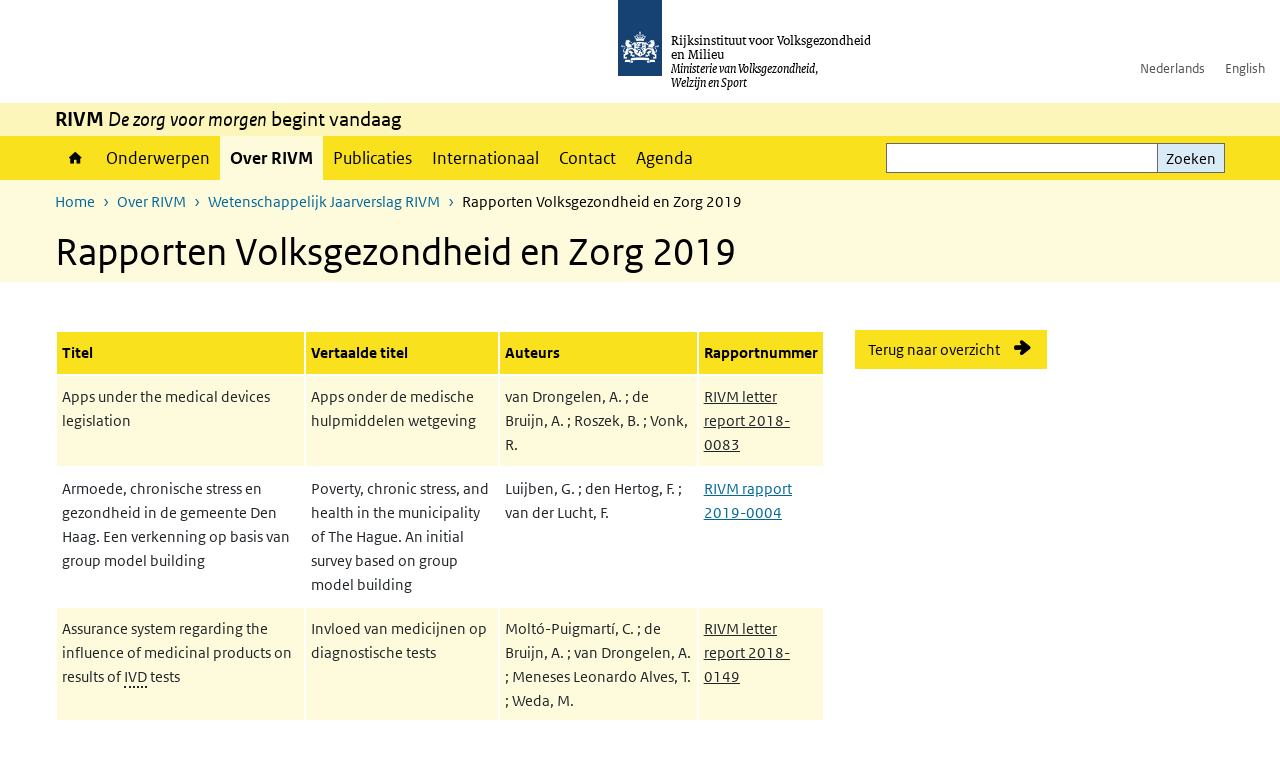

--- FILE ---
content_type: text/html; charset=UTF-8
request_url: https://www.rivm.nl/over-het-rivm/wetenschappelijk-jaarverslag/rapporten-volksgezondheid-en-zorg-2019
body_size: 13966
content:
<!DOCTYPE html>
<html lang="nl" dir="ltr">
  <head>
    <meta charset="utf-8" />
<link rel="apple-touch-icon" sizes="180x180" href="/themes/custom/sdv_theme/favicon_180x180.png" />
<meta name="twitter:card" content="summary" />
<meta name="twitter:site" content="@RIVM" />
<meta name="twitter:title" content="Rapporten Volksgezondheid en Zorg 2019" />
<meta name="msapplication-tileimage" content="/themes/custom/sdv_theme/favicon.png" />
<meta name="MobileOptimized" content="width" />
<meta name="HandheldFriendly" content="true" />
<meta name="viewport" content="width=device-width, initial-scale=1.0" />
<meta http-equiv="x-ua-compatible" content="ie=edge" />
<link rel="icon" href="/themes/custom/sdv_theme/favicon.ico" type="image/vnd.microsoft.icon" />
<link rel="alternate" hreflang="nl" href="https://www.rivm.nl/over-het-rivm/wetenschappelijk-jaarverslag/rapporten-volksgezondheid-en-zorg-2019" />
<link rel="canonical" href="https://www.rivm.nl/over-het-rivm/wetenschappelijk-jaarverslag/rapporten-volksgezondheid-en-zorg-2019" />
<link rel="shortlink" href="https://www.rivm.nl/node/155061" />

    <title>Rapporten Volksgezondheid en Zorg 2019 | RIVM</title>
    <link rel="stylesheet" media="all" href="/sites/default/files/css/css_zB5iR2WKE3dfUmtGWFBaYaEDh71A7TwNSq6bxQYHRek.css?delta=0&amp;language=nl&amp;theme=sdv_theme&amp;include=eJxNjVEKg0AMBS8Udo8kUUPNmjXbTVL19i1FaX8ezMDwRlU379iGzmW1JdjMuUg-SUR3mLRTnns0lIQFD6DDhbf1dhdCeQb1cwgeMFwnrU3IKf8DNOz4-Fwtdtc_k2JrMQrbQjPYaU41j2gEL6bd8ndT1TmE3kk9R20" />
<link rel="stylesheet" media="all" href="/sites/default/files/css/css_5rK5saDZL2FhbIZ5Ah1zIAeL65tPthuEQy3c1X4TWeQ.css?delta=1&amp;language=nl&amp;theme=sdv_theme&amp;include=eJxNjVEKg0AMBS8Udo8kUUPNmjXbTVL19i1FaX8ezMDwRlU379iGzmW1JdjMuUg-SUR3mLRTnns0lIQFD6DDhbf1dhdCeQb1cwgeMFwnrU3IKf8DNOz4-Fwtdtc_k2JrMQrbQjPYaU41j2gEL6bd8ndT1TmE3kk9R20" />
<link rel="stylesheet" media="print" href="/sites/default/files/css/css_uCkJK9CuQvszaudM5lWHYA0K2hntavvubKzbevb3tJY.css?delta=2&amp;language=nl&amp;theme=sdv_theme&amp;include=eJxNjVEKg0AMBS8Udo8kUUPNmjXbTVL19i1FaX8ezMDwRlU379iGzmW1JdjMuUg-SUR3mLRTnns0lIQFD6DDhbf1dhdCeQb1cwgeMFwnrU3IKf8DNOz4-Fwtdtc_k2JrMQrbQjPYaU41j2gEL6bd8ndT1TmE3kk9R20" />

    <script src="/themes/custom/bootstrap_rijkshuisstijl/js/jquery.min.js?v=3.7.1"></script>

  </head>
  <body>
  <a id="back-to-top-focus" tabindex="-1"></a>
  <nav id="skipnav" class="skipnav list-group">
    <a href="#main-title" class="sr-only sr-only-focusable list-group-item-info">Overslaan en naar de inhoud gaan</a>
    <a href="#navbar-main" class="sr-only sr-only-focusable list-group-item-info">Direct naar de hoofdnavigatie</a>
  </nav>
    <script type="text/javascript">
// <![CDATA[
(function(window, document, dataLayerName, id) {
window[dataLayerName]=window[dataLayerName]||[],window[dataLayerName].push({start:(new Date).getTime(),event:"stg.start"});var scripts=document.getElementsByTagName('script')[0],tags=document.createElement('script');
function stgCreateCookie(a,b,c){var d="";if(c){var e=new Date;e.setTime(e.getTime()+24*c*60*60*1e3),d="; expires="+e.toUTCString();f=""}document.cookie=a+"="+b+d+f+"; path=/"}
var isStgDebug=(window.location.href.match("stg_debug")||document.cookie.match("stg_debug"))&&!window.location.href.match("stg_disable_debug");stgCreateCookie("stg_debug",isStgDebug?1:"",isStgDebug?14:-1);
var qP=[];dataLayerName!=="dataLayer"&&qP.push("data_layer_name="+dataLayerName);isStgDebug&&qP.push("stg_debug");var qPString=qP.length>0?("?"+qP.join("&")):"";
tags.async=!0,tags.src="https://statistiek.rijksoverheid.nl/containers/"+id+".js"+qPString,scripts.parentNode.insertBefore(tags,scripts);
!function(a,n,i){a[n]=a[n]||{};for(var c=0;c<i.length;c++)!function(i){a[n][i]=a[n][i]||{},a[n][i].api=a[n][i].api||function(){var a=[].slice.call(arguments,0);"string"==typeof a[0]&&window[dataLayerName].push({event:n+"."+i+":"+a[0],parameters:[].slice.call(arguments,1)})}}(i[c])}(window,"ppms",["tm","cm"])
})(window, document, 'dataLayer', 'c4aa3d73-954f-43c9-a9db-1d0e67ee1135');
// ]]>
</script><noscript><iframe src="https://statistiek.rijksoverheid.nl/containers/c4aa3d73-954f-43c9-a9db-1d0e67ee1135/noscript.html" title="Piwik PRO embed snippet" height="0" width="0" style="display:none;visibility:hidden" aria-hidden="true"></iframe></noscript>
      <div class="dialog-off-canvas-main-canvas" data-off-canvas-main-canvas>
    

<div class="layout-container">

  
          

<header id="header" class="header   ">
  <div class="logo">
          <a href="/">        <img src="/themes/custom/sdv_theme/logo.svg" width="44" height="77" alt="Rijksoverheid logo | naar de homepage van RIVM" class="logo-image" />
      </a>        <span class="wordmark">
      <span class="sender ">Rijksinstituut voor Volksgezondheid<br>en Milieu</span>
      <span class="secondary-sender ">Ministerie van Volksgezondheid,<br>Welzijn en Sport</span>
    </span>
  </div>
  </header>
  
  <div class="navbar-topnav">
    <div class="container">
      <div class="topnavwrapper">
        
              <ul class="menu top-navigation navbar-nav">
                    <li class="nav-item">
                                        <a href="https://www.rivm.nl"  class="nav-link">Nederlands</a>
              </li>
                <li class="nav-item">
                                        <a href="https://www.rivm.nl/en"  class="nav-link">English</a>
              </li>
        </ul>
  


        
      </div>
    </div>
  </div>

                    <div class="navbar-titlebar">
          <div class="container">
            <strong>RIVM </strong><em>De zorg voor morgen</em> begint vandaag 
          </div>
        </div>
      
      <div class="parentnav">
        <div class="navspan">
          <nav class="navbar-nav navbar-expand-lg navbar-full navbar-branded navbar-border affix-top" id="navbar-main">
            <div class="container">

              <div class="buttons">
                <button class="navbar-toggler icon-menu" id="menuButton" type="button" data-toggle="collapse" data-target="#navbarResponsive" aria-controls="navbarResponsive" aria-expanded="false">Menu
                </button>

                                <div class="collapse d-lg-flex clearfix" id="navbarResponsive">
                                

                          <ul class="navbar-nav use-dropdown">
        
                    <li class="nav-item">
                                                <a href="/home" class="icon-home nav-item nav-link" data-drupal-visually-hidden-label="1" data-drupal-link-system-path="node/11">Home</a>
            </li>
                <li class="nav-item">
                              <a href="/onderwerpen" class="nav-item nav-link" data-drupal-link-system-path="onderwerpen">Onderwerpen</a>
            </li>
                <li class="nav-item active">
                              <a href="/over-het-rivm" class="nav-item active nav-link is-active" data-drupal-link-system-path="node/173661">Over RIVM</a>
            </li>
                <li class="nav-item">
                              <a href="/publicatieoverzicht" class="nav-item nav-link" data-drupal-link-system-path="node/160981">Publicaties</a>
            </li>
                <li class="nav-item">
                              <a href="/international" class="nav-item nav-link" data-drupal-link-system-path="node/143101">Internationaal</a>
            </li>
                <li class="nav-item">
                              <a href="/contact" class="nav-item nav-link" data-drupal-link-system-path="node/86191">Contact</a>
            </li>
                <li class="nav-item">
                              <a href="/agenda" class="nav-item nav-link" data-drupal-link-system-path="agenda">Agenda</a>
            </li>
        </ul>
  



  

  

                  
              <ul class="menu top-navigation navbar-nav">
                    <li class="nav-item">
                                        <a href="https://www.rivm.nl"  class="nav-link">Nederlands</a>
              </li>
                <li class="nav-item">
                                        <a href="https://www.rivm.nl/en"  class="nav-link">English</a>
              </li>
        </ul>
  


                </div>
                
                                <button class="navbar-toggler navbar-toggler-right auto-sm icon-zoek collapsed" id="searchButton" type="button" data-toggle="collapse" data-target="#searchformResponsive" aria-controls="searchformResponsive" aria-expanded="false"><span class="sr-only">Zoekveld</span>
                </button>
                
                <div class="collapse d-lg-flex clearfix" id="searchformResponsive">
                                      <div class="nav-search">
            <form action="/zoeken" method="get" id="views-exposed-form-zoekresultaten-page-search-dummy" accept-charset="UTF-8" novalidate>
  <div class="form-inline">
  
<div class="js-form-item js-form-type-search form-type-search js-form-item-search form-item-search">
      <label for="edit-search">Zoeken</label>
        <div class="search-wrapper">
  <input data-drupal-selector="edit-search" type="search" id="edit-search" name="search" value="" size="30" maxlength="128" class="form-search form-control">
</div>

        </div>
<div data-drupal-selector="edit-actions" class="form-actions js-form-wrapper form-group" id="edit-actions">
<button data-drupal-selector="edit-submit-zoekresultaten" type="submit" id="edit-submit-zoekresultaten" class="button js-form-submit form-submit btn btn-primary">Zoeken</button>
</div>

</div>

</form>

  
  </div>

                                  </div>

              </div>

            </div>
          </nav>
        </div>

    
                <nav  class="navbar-nav navbar-branded-light affix-top">
        <div class="container">
                                  <ul class="breadcrumb ">
      <li class="breadcrumb-item">
              <a href="/">Home</a>
          </li>
      <li class="breadcrumb-item">
              <a href="https://www.rivm.nl/over-het-rivm">Over RIVM</a>
          </li>
      <li class="breadcrumb-item">
              <a href="https://www.rivm.nl/over-het-rivm/wetenschappelijk-jaarverslag">Wetenschappelijk Jaarverslag RIVM</a>
          </li>
      <li class="breadcrumb-item">
              Rapporten Volksgezondheid en Zorg 2019
          </li>
  </ul>

  
  
        
                   <a id="main-title" tabindex="-1"></a>                                              <h1>Rapporten Volksgezondheid en Zorg 2019</h1>
                  
        
        </div>
      </nav>
      
      
        <div data-drupal-messages-fallback class="hidden"></div>

  

  

  <main role="main">

  <div class="layout-local">
          
  
  </div>

  <div class="layout-content" id="top">
          <div class="views-element-container" id="block-views-block-back-to-top-block-link">
  
    
      <div><div class="view view-back-to-top view-id-back_to_top view-display-id-block_link js-view-dom-id-108f417a57095162365c68d172b602296c9d4bedc722afedc9cb23db3511ca37">
  
    
      
  
    
  <div class="view-more">
    </div>

    </div>
</div>

  </div>
      



<article class="sdv-landingspagina full">

      
  
  
        
  <div class="container">
    <div class="row">

      <div class="col-lg-12">
        <div class="row">

          
          <div class="col-lg-8 ">

          
          
          
                      



  
  


  <div class="par content-block-wrapper">


<div class="container container-spacer-sm content nobg clearfix" data-color="">
    
                            
                <div class="overflowXScroll"><table class="table table-striped-brand-lightest">
	<thead>
		<tr>
			<th>Titel</th>
			<th>Vertaalde titel</th>
			<th>Auteurs</th>
			<th>Rapportnummer</th>
		</tr>
	</thead>
	<tbody>
		<tr>
			<td>Apps under the medical devices legislation</td>
			<td>Apps onder de medische hulpmiddelen wetgeving</td>
			<td>van Drongelen, A. ; de Bruijn, A. ; Roszek, B. ; Vonk, R.</td>
			<td><a href="https://www.rivm.nl/publicaties/apps-under-medical-devices-legislation-apps-onder-medische-hulpmiddelen-wetgeving"><u>RIVM letter report 2018-0083</u></a></td>
		</tr>
		<tr>
			<td>Armoede, chronische stress en gezondheid in de gemeente Den Haag. Een verkenning op basis van group model building</td>
			<td>Poverty, chronic stress, and health in the municipality of The Hague. An initial survey based on group model building</td>
			<td>Luijben, G. ; den Hertog, F. ; van der Lucht, F.</td>
			<td><a href="https://www.rivm.nl/publicaties/armoede-chronische-stress-en-gezondheid-in-gemeente-den-haag-verkenning-op-basis-van"><u>RIVM rapport 2019-0004</u></a></td>
		</tr>
		<tr>
			<td>Assurance system regarding the influence of medicinal products on results of <span class="position-relative custom-tooltip abbreviation"><span class="custom-tooltip-trigger">IVD</span><span class="tooltip-container d-none d-md-block hide-tooltip"> in vitro diagnostic device</span><span class="tooltip-arrow d-none d-md-block hide-tooltip"></span><span class="invisible-tooltip-container hide-tooltip"></span></span><span class="abbr-tip"> (in vitro diagnostic device)</span> tests</td>
			<td>Invloed van medicijnen op diagnostische tests</td>
			<td>Moltó-Puigmartí, C. ; de Bruijn, A. ; van Drongelen, A. ; Meneses Leonardo Alves, T. ; Weda, M.</td>
			<td><a href="https://www.rivm.nl/publicaties/assurance-system-regarding-influence-of-medicinal-products-on-results-of-ivd-tests"><u>RIVM letter report 2018-0149</u></a></td>
		</tr>
		<tr>
			<td>Digitale beslissingsondersteuning in de zorg. Een verkenning</td>
			<td>Digital clinical decision support systems in care. An exploration</td>
			<td>Weda, M. ; de Bruijn, A. ; Meneses Leonardo Alves, T. ; de Vries, C.</td>
			<td><a href="https://www.rivm.nl/publicaties/digitale-beslissingsondersteuning-in-zorg-verkenning"><u>RIVM briefrapport 2018-0150</u></a></td>
		</tr>
		<tr>
			<td>Dreigingen uit het buitenland voor de volksgezondheid in Nederland. Een quickscan</td>
			<td>Foreign threats to public health in the Netherlands. A quick scan</td>
			<td>Harbers, M.M. ; Post, N.A.M. ; van der Wilk, E.A. ; Harmans, L.M.</td>
			<td><a href="https://www.rivm.nl/publicaties/dreigingen-uit-buitenland-voor-volksgezondheid-in-nederland-quickscan"><u>RIVMbrief rapport 2019-0106</u></a></td>
		</tr>
		<tr>
			<td>Een inventarisatie van risicovolle behandelingen in schoonheidssalons</td>
			<td>An inventory of high-risk treatments in beauty salons</td>
			<td>Oostlander, A. ; van Baal, J. ; van der Maaden, T.</td>
			<td><a href="https://www.rivm.nl/publicaties/inventarisatie-van-risicovolle-behandelingen-in-schoonheidssalons"><u>RIVM briefrapport 2018-0134</u></a></td>
		</tr>
		<tr>
			<td>Een verkenning van de toepasbaarheid van systeemdynamische modellering bij het uitvoeren van impactanalyses</td>
			<td>An exploration of the applicability of system dynamics modelling in the context of impact analyses</td>
			<td>Luijben, A.H.P. ; Pruyt, E.</td>
			<td><a href="https://www.rivm.nl/publicaties/verkenning-van-toepasbaarheid-van-systeemdynamische-modellering-bij-uitvoeren-van"><u>RIVM briefrapport 2019-0003</u></a></td>
		</tr>
		<tr>
			<td>Epidemiologische data van Ziekten van het botspierstelsel en bindweefsel. Achtergrondrapport voor Programma Zinnige Zorg</td>
			<td>Epidemiological data of disorders of the musculoskeletal system and connective tissue. Background report from 'Zinnige Zorg' Programme</td>
			<td>Eysink, P.E.D. ; Poos, M.J.J.C. ; Gijsen, R. ; Kommer, G.J. ; van Gool, C.H.</td>
			<td><a href="https://www.rivm.nl/publicaties/epidemiologische-data-van-ziekten-van-botspierstelsel-en-bindweefsel-achtergrondrapport"><u>RIVM briefrapport 2019-0180</u></a></td>
		</tr>
		<tr>
			<td>Evaluatie distributie jodiumtabletten</td>
			<td>Evaluation of the distribution of iodine tablets</td>
			<td>Claassen, L. ; Dusseldorp, A. ; Hagens, W.</td>
			<td><a href="https://www.rivm.nl/publicaties/evaluatie-distributie-jodiumtabletten"><u>RIVM briefrapport 2019-0131</u></a></td>
		</tr>
		<tr>
			<td>Foliumzuur rondom de zwangerschap, gegevens in Nederland vanaf 2008 Technische rapportage</td>
			<td>Folic acid and pregnancy, data in the Netherlands from 2008</td>
			<td>ter Borg, S. ; Verkaik-Kloosterman, J.</td>
			<td><a href="https://www.rivm.nl/publicaties/foliumzuur-rondom-zwangerschap-gegevens-in-nederland-vanaf-2008-technische-rapportage"><u>RIVM briefrapport 2019-0203</u></a></td>
		</tr>
		<tr>
			<td>Geschat effect van lagere zout- en suikergehalten in voedingsmiddelen op de dagelijkse zout- en suikerinname in Nederland. Akkoord Verbetering Productsamenstelling 2014-2020</td>
			<td>Estimated effect of lower salt and sugar levels in foods on the daily intake of salt and sugar of the Dutch population</td>
			<td>Wilson-van den Hooven, E.C. ; Brants, H.A.M. ; Beukers, M.H. ; Milder, I.E.J.</td>
			<td><a href="https://www.rivm.nl/wetenschappelijk-jaarverslag"><u>RIVM briefrapport 2019-0231</u></a></td>
		</tr>
		<tr>
			<td>Kleinschalige dialogen over <span class="position-relative custom-tooltip abbreviation"><span class="custom-tooltip-trigger">DNA</span><span class="tooltip-container d-none d-md-block hide-tooltip"> deoxyribonucleic acid</span><span class="tooltip-arrow d-none d-md-block hide-tooltip"></span><span class="invisible-tooltip-container hide-tooltip"></span></span><span class="abbr-tip"> (deoxyribonucleic acid)</span>-aanpassing in embryo's. Verkenning van de mogelijke vormgeving van een brede maatschappelijke dialoog</td>
			<td>Small-scale dialogues about DNA modification in embryos. Exploring the possible design of a broad public dialogue</td>
			<td>Heugens, E.H.W. ; Devilee, J.L.A. ; Elberse, J.E.</td>
			<td><a href="https://www.rivm.nl/publicaties/kleinschalige-dialogen-over-dna-aanpassing-in-embryos-verkenning-van-mogelijke"><u>RIVM briefrapport 2019-0181</u></a></td>
		</tr>
		<tr>
			<td>(Kosten)effectiviteit van twee interventies: Welzijn op recept en Gecombineerde Leefstijlinterventie bij Kinderen</td>
			<td>Effectiveness and cost-effectiveness of two interventions: 'Social prescribing' and Combined Lifestyle Interventions in Children</td>
			<td>Suijkerbuijk, A.W.M. ; van Gils, P.F. ; Leenaars, K.E.F. ; Over, E.A.B. ; Polder, J.J.</td>
			<td><a href="https://www.rivm.nl/publicaties/kosteneffectiviteit-van-twee-interventies-welzijn-op-recept-en-gecombineerde"><u>RIVM briefrapport 2019-0192</u></a></td>
		</tr>
		<tr>
			<td>Kwaliteitscontrole parameters van het Nederlandse down-, edwards- en patausyndroom screeningslaboratorium Star-SHL met de eerste trimester combinatietest, 2018</td>
			<td>Quality indicators for down-, edwards- and patausyndrome screening laboratory in the Netherlands, 2018</td>
			<td>Imholz, S.</td>
			<td><a href="https://www.rivm.nl/publicaties/kwaliteitscontrole-parameters-van-nederlandse-down-edwards-en-patausyndroom"><u>RIVM briefrapport 2019-0043</u></a></td>
		</tr>
		<tr>
			<td>Loodinname via kraanwater Blootstellings- en risicobeoordeling voor diverse risicogroepen</td>
			<td>Lead ingestion via tap water Exposure and risk assessment for various high-risk groups</td>
			<td>Boon, P.E. ; van der Aa, M. ; Dusseldorp, A. ; Janssen, P. ; Zeilmaker, M.J. ; Schulpen, S.</td>
			<td><a href="https://www.rivm.nl/publicaties/loodinname-via-kraanwater-blootstellings-en-risicobeoordeling-voor-diverse"><u>RIVM briefrapport 2019-0090</u></a></td>
		</tr>
		<tr>
			<td>Maatregelen geneesmiddelentekorten; stand van zaken najaar 2019</td>
			<td>Medicine shortages measures; state of affairs autumn 2019</td>
			<td>Weda, M. ;&nbsp; Bos, V. ; Meneses Leonardo Alves, T.I. ; Hegger, I.</td>
			<td><a href="https://www.rivm.nl/publicaties/maatregelen-geneesmiddelentekorten-stand-van-zaken-najaar-2019"><u>RIVM briefrapport 2019-0220</u></a></td>
		</tr>
		<tr>
			<td>Meer bewegen: doorverwijzing naar activiteiten door eerstelijnszorgverleners</td>
			<td>Physical activity: referral to activities by primary care providers</td>
			<td>Schurink-van 't Klooster, T.M. ; Loyen, A. ; Proper, K.I.</td>
			<td><a href="https://www.rivm.nl/publicaties/meer-bewegen-doorverwijzing-naar-activiteiten-door-eerstelijnszorgverleners"><u>RIVM briefrapport 2019-0034</u></a></td>
		</tr>
		<tr>
			<td>Meldingen van milieugerelateerde gezondheidsklachten bij <span class="position-relative custom-tooltip abbreviation"><span class="custom-tooltip-trigger">GGD</span><span class="tooltip-container d-none d-md-block hide-tooltip"> Gemeentelijke Gezondheidsdienst</span><span class="tooltip-arrow d-none d-md-block hide-tooltip"></span><span class="invisible-tooltip-container hide-tooltip"></span></span><span class="abbr-tip"> (Gemeentelijke Gezondheidsdienst)</span>'en, Periode 2017 - 2018</td>
			<td>Environmental Health Complaints reported to the Municipal Health Authorities, years 2017-2018</td>
			<td>Dusseldorp, A. ; Schaap, M. ; Gram, J. ; Schoevaars-Lops, S. ; Jonker , R.</td>
			<td><a href="https://www.rivm.nl/publicaties/meldingen-van-milieugerelateerde-gezondheidsklachten-bij-ggden-periode-2017-2018"><u>RIVM briefrapport 2019-0132</u></a></td>
		</tr>
		<tr>
			<td>Mineral Oils in food; a review of occurrence and sources</td>
			<td>Minerale Oliën in voedsel; een overzicht van het voorkomen en de bronnen</td>
			<td>Buijtenhuijs, D. ; van de Ven, B.M.</td>
			<td><a href="https://www.rivm.nl/publicaties/mineral-oils-in-food-review-of-occurrence-and-sources"><u>RIVM Letter report 2019-0048</u></a></td>
		</tr>
		<tr>
			<td>Modellen om de humane blootstelling aan gewasbeschermingsmiddelen te berekenen: een stand van zaken</td>
			<td>Models for calculating human exposure to pesticides: the current state of affairs</td>
			<td>te Biesebeek, J.D. ; van Klaveren, J.D. ; Rietveld, A.G. ; Wezenbeek, J.M. ; Komen, C.M.D.</td>
			<td><a href="https://www.rivm.nl/publicaties/modellen-om-humane-blootstelling-aan-gewasbeschermingsmiddelen-te-berekenen-stand-van"><u>RIVM briefrapport 2019-0031</u></a></td>
		</tr>
		<tr>
			<td>New insights in the development of azole-resistance in Aspergillus fumigatus</td>
			<td>Nieuwe inzichten in ontwikkeling van resistentie bij Aspergillus fumigatus</td>
			<td>Schoustra, S.E. ; Zhang, J. ; Zwaan, B.J. ; Debets, A.J.F. ; Verweij, P. ; Buijtenhuijs, D. ; Rietveld, A.G.</td>
			<td><a href="https://www.rivm.nl/publicaties/new-insights-in-development-of-azole-resistance-in-aspergillus-fumigatus"><u>RIVM rapport 2018-0131</u></a></td>
		</tr>
		<tr>
			<td>Reconstructieve toepassing van fillers</td>
			<td>Reconstructive application of fillers</td>
			<td>Oostlander, A.E. ; Eising, S. ; van Elk, M. ; de Jong, W.H. ; Keizers, P.H.J.</td>
			<td><a href="https://www.rivm.nl/publicaties/reconstructieve-toepassing-van-fillers"><u>RIVM Briefrapport 2019-0005</u></a></td>
		</tr>
		<tr>
			<td>Referentiekader spreiding en beschikbaarheid ambulancezorg 2019</td>
			<td>Frame of reference for distribution and availability of ambulance care 2019</td>
			<td>Kommer, G.J. ; Mulder, M. ; Mohnen, S.M.</td>
			<td><a href="https://www.rivm.nl/publicaties/referentiekader-spreiding-en-beschikbaarheid-ambulancezorg-2019"><u>RIVM briefrapport 2019-0157</u></a></td>
		</tr>
		<tr>
			<td>Risicobeoordeling van GenX en <span class="position-relative custom-tooltip abbreviation"><span class="custom-tooltip-trigger">PFOA</span><span class="tooltip-container d-none d-md-block hide-tooltip"> perfluoroctaanzuur
</span><span class="tooltip-arrow d-none d-md-block hide-tooltip"></span><span class="invisible-tooltip-container hide-tooltip"></span></span><span class="abbr-tip"> (perfluoroctaanzuur
)</span> in moestuingewassen in Helmond</td>
			<td>Risk assessment of GenX and PFOA in home-grown garden crops in Helmond</td>
			<td>Boon, P.E. ; Zeilmaker, M.J. ; Mengelers, M.J.B.</td>
			<td><a href="https://www.rivm.nl/publicaties/risicobeoordeling-van-genx-en-pfoa-in-moestuingewassen-in-helmond"><u>RIVM rapport 2019-0024</u></a></td>
		</tr>
		<tr>
			<td>Schermgebruik, blauw licht en slaap</td>
			<td>Screen use, blue light and sleep</td>
			<td>van Kerkhof, L.W.M. ; van der Maaden, T. ; van der Meijden, W. ; van Elk, M. ; van Nierop, L.E. ; Dollé, M.E.T. ; Stenvers, D.J. ; Bisschop, P. ; van Someren, E. ; Kalsbeek, A.</td>
			<td><a href="https://www.rivm.nl/publicaties/schermgebruik-blauw-licht-en-slaap"><u>RIVM rapport 2018-0147</u></a></td>
		</tr>
		<tr>
			<td>Standaardtijd, zomertijd en gezondheid. Literatuuronderzoek naar gezondheidseffecten van verschillende tijdinstellingen</td>
			<td>Standard time, summer time and health. A literature study into the health effects of different time settings</td>
			<td>Zantinge, E.M. ; van Kerkhof, L.W.M. ; de Bruijn, A.C.P. ; Oostlander, A.E. ; Dollé, M.E.T.</td>
			<td><a href="https://www.rivm.nl/publicaties/standaardtijd-zomertijd-en-gezondheid-literatuuronderzoek-naar-gezondheidseffecten-van"><u>RIVM rapport 2019-0151</u></a></td>
		</tr>
		<tr>
			<td>Standard time, summer time and healthA literature study into the health effects of different time settings</td>
			<td>Standaardtijd, zomertijd en gezondheid Literatuuronderzoek naar gezondheidseffecten van verschillende tijdinstellingen</td>
			<td>Zantinge, E.M. ; van Kerkhof, L.W.M. ; de Bruijn, A.C.P. ; Oostlander, A.E. ; Dollé, M.E.T.</td>
			<td><a href="https://www.rivm.nl/publicaties/standard-time-summer-time-and-health-literature-study-into-health-effects-of-different"><u>RIVM report 2019-0173</u></a></td>
		</tr>
		<tr>
			<td>Template for safety assessment of plant food supplements</td>
			<td>Template voor de veiligheidsbeoordeling van voedingssupplementen met kruiden</td>
			<td>de Wit-Bos, L. ; Jeurissen, S.M.F. ; Mennes, W.C. ; Rorije, E. ; Wolterink, G.</td>
			<td><a href="https://www.rivm.nl/publicaties/template-for-safety-assessment-of-plant-food-supplements"><u>RIVM letter report 2019-0114</u></a></td>
		</tr>
		<tr>
			<td>Toepassing van antibiotica en alternatieven. Kansen en belemmeringen</td>
			<td>Use of antibiotics and alternatives to antibiotics. Opportunities and obstacles</td>
			<td>Leonardo Alves, T.M. ; de Vries, C.G.J.C.A. ; David, S. ; Weda, M.</td>
			<td><a href="https://www.rivm.nl/publicaties/toepassing-van-antibiotica-en-alternatieven-kansen-en-belemmeringen"><u>RIVM briefrapport 2018-0151</u></a></td>
		</tr>
		<tr>
			<td>Tussenevaluatie van de nota 'Gezonde Groei, Duurzame Oogst'.&nbsp; Deelproject Voedselveiligheid</td>
			<td>Interim evaluation of the policy document 'Healthy Growth, Sustainable Harvest'. Subproject Food Safety</td>
			<td>Boon, P.E. ; van Donkersgoed, G. ; van der Vossen, W. ; Sam, M. ; Noordam, M.Y. ; van der Schee, H.</td>
			<td><a href="https://www.rivm.nl/publicaties/tussenevaluatie-van-de-nota-gezonde-groei-duurzame-oogst-deelproject"><u>RIVM rapport 2018-0127</u></a></td>
		</tr>
		<tr>
			<td>Verkenning 13 wekenecho</td>
			<td>Exploratory study of 13 week ultrasound scan</td>
			<td>Wieringa, J. ; Buitenhuis, E. ; van der Horst, A.</td>
			<td><a href="https://www.rivm.nl/zoeken?search=2019-0033&amp;type=All&amp;created%5Bmin%5D=&amp;created%5Bmax%5D=&amp;onderwerp=&amp;sort_by=search_api_relevance"><u>RIVM briefrapport 2019-0033</u></a></td>
		</tr>
		<tr>
			<td>Verkenning Economische Evaluaties Implantaten</td>
			<td>Exploratory Study on Economic Assessments of Implants</td>
			<td>Suijkerbuijk, A. ; van Gils, P.F. ; Alves, T.I. ; Polder, J.J. ; de Wit, G.A. ; Hoebert , J.M.</td>
			<td><a href="https://www.rivm.nl/publicaties/verkenning-economische-evaluaties-implantaten"><u>RIVM briefrapport 2019-0102</u></a></td>
		</tr>
		<tr>
			<td>Zout-, suiker- en verzadigd vetgehalten in voedingsmiddelen. RIVM Herformuleringsmonitor 2018</td>
			<td>Salt, sugar and saturated fatty acid content in foods. RIVM Reformulation Monitor 2018</td>
			<td>ter Borg, S. ; Brants, H. ; Klein, R.J.de ; Toxopeus, I. ; Westenbrink, S. ; Milder, I.</td>
			<td><a href="https://www.rivm.nl/publicaties/zout-suiker-en-verzadigd-vetgehalten-in-levensmiddelen-rivm-herformuleringsmonitor-2018"><u>RIVM Briefrapport 2019-0032</u></a></td>
		</tr>
	</tbody>
	
		
		
		
		
	
</table></div>


          
      </div>
</div>

          
                    <div class="comments">
            
          </div>
          
          </div>

                <aside class="col-lg-4" role="complementary">

          
          



  
  


  <div class="par content-block-wrapper">


<div class="container container-spacer-sm content nobg clearfix" data-color="">
    
                            
                <p><span class="cta-button"><a data-entity-type="node" data-entity-uuid="9d246545-4bbd-4217-a958-c923f69d0661" href="/over-het-rivm/wetenschappelijk-jaarverslag">Terug naar overzicht</a></span></p>


          
      </div>
</div>




          
        </aside>
        
        </div>
      </div>
    
    </div>
  </div>

</article>




  <div id="block-deeldezepagina" class="sharing-wrapper">
  <div class="container container-spacer-sm">
          <div class="row">
      <div class="col-sm-12">
        <h2>Deel deze pagina</h2>
      </div>
    </div>
          <hr>
          <div class="row">
  <div class="col-sm-12">
    <ul class="common">
            <li>
        <a href="https://www.facebook.com/sharer.php?u=https%3A//www.rivm.nl/over-het-rivm/wetenschappelijk-jaarverslag/rapporten-volksgezondheid-en-zorg-2019" class="icon icon-facebook facebook" title="Deel deze pagina via Facebook"><span>Facebook</span></a>
      </li>
                  <li>
        <a href="https://x.com/intent/post?url=https%3A//www.rivm.nl/over-het-rivm/wetenschappelijk-jaarverslag/rapporten-volksgezondheid-en-zorg-2019" class="icon icon-x-twitter twitter" title="Deel deze pagina via X"><span>X</span></a>
      </li>
                  <li>
        <a href="https://www.linkedin.com/sharing/share-offsite/?url=https%3A//www.rivm.nl/over-het-rivm/wetenschappelijk-jaarverslag/rapporten-volksgezondheid-en-zorg-2019&amp;mini=true" class="icon icon-linked-in linkedin" title="Deel deze pagina via LinkedIn"><span>LinkedIn</span></a>
      </li>
                  <li>
        <a href="https://wa.me/send?text=https%3A//www.rivm.nl/over-het-rivm/wetenschappelijk-jaarverslag/rapporten-volksgezondheid-en-zorg-2019" data-action="share/whatsapp/share" class="icon icon-whatsapp whatsapp" target="_blank" title="Deel deze pagina via WhatsApp"><span>WhatsApp</span></a>
      </li>
                  <li>
        <a href="mailto:?body=https%3A//www.rivm.nl/over-het-rivm/wetenschappelijk-jaarverslag/rapporten-volksgezondheid-en-zorg-2019" class="icon icon-email email" title="Deel deze pagina via E-mail"><span>E-mail</span></a>
      </li>
          </ul>
  </div>
</div>

      </div>
</div>

  
  </div>

</main>

      <footer class="footer bg-brand">
  <div class="container">
    <div class="row">
      
                    <div class="col-sm-3">
<div aria-labelledby="block-voet-menu" id="block-voet" class="block block-menu navigation menu--footer">
      
  <h2 id="block-voet-menu">Service</h2>
  

        
              <ul class="navbar-nav">
                    <li class="nav-item">
                                        <a href="/contact"  class="nav-link">Contact</a>
              </li>
                <li class="nav-item">
                                        <a href="/contact/persinformatie"  class="nav-link">Persinformatie</a>
              </li>
                <li class="nav-item">
                                        <a href="/werken-bij-rivm"  title="Werken bij het RIVM" class="nav-link">Werken bij het RIVM</a>
              </li>
                <li class="nav-item">
                                        <a href="/klachten"  class="nav-link">Klachten</a>
              </li>
                <li class="nav-item">
                                        <a href="/woo-verzoeken-bij-het-rivm"  class="nav-link">Woo-verzoeken bij het RIVM</a>
              </li>
                <li class="nav-item">
                                        <a href="/contact/zakendoen-met-rivm"  class="nav-link">Zakendoen met het RIVM</a>
              </li>
        </ul>
  


  </div>
</div>
<div class="col-sm-3">
<div aria-labelledby="block-footer2-menu" id="block-footer2" class="block block-menu navigation menu--footer-2">
      
  <h2 id="block-footer2-menu">Over deze site</h2>
  

        
              <ul class="navbar-nav">
                    <li class="nav-item">
                                        <a href="/cookies"  class="nav-link">Cookies</a>
              </li>
                <li class="nav-item">
                                        <a href="/privacy"  class="nav-link">Privacy</a>
              </li>
                <li class="nav-item">
                                        <a href="/toegankelijkheid"  class="nav-link">Toegankelijkheid</a>
              </li>
                <li class="nav-item">
                                        <a href="/disclaimer-copyright"  class="nav-link">Disclaimer en copyright</a>
              </li>
                <li class="nav-item">
                                        <a href="/responsible-disclosure"  class="nav-link">Responsible disclosure</a>
              </li>
                <li class="nav-item">
                                        <a href="/archief-rivmnl"  class="nav-link" title="archiefweb.eu">Website archief</a>
              </li>
        </ul>
  


  </div>
</div>
<div class="col-sm-3">
<div aria-labelledby="block-footer3-menu" id="block-footer3" class="block block-menu navigation menu--footer-3">
      
  <h2 id="block-footer3-menu">Talen</h2>
  

        
              <ul class="navbar-nav">
                    <li class="nav-item">
                                        <a href="https://www.rivm.nl/en"  class="nav-link">English</a>
              </li>
                <li class="nav-item">
                                        <a href="https://www.rivm.nl"  class="nav-link">Nederlands</a>
              </li>
        </ul>
  


  </div>
</div>
<div class="col-sm-3">
<div aria-labelledby="block-footer4-menu" id="block-footer4" class="block block-menu navigation menu--footer-4">
      
  <h2 id="block-footer4-menu">Volg ons</h2>
  

        
              <ul class="navbar-nav">
                    <li class="nav-item">
                                        <a href="/abonneren"  class="nav-link">Abonneren nieuwsbrieven</a>
              </li>
                <li class="nav-item">
                                        <a href="/rss"  class="nav-link">RSS feed</a>
              </li>
                <li class="nav-item">
                                        <a href="https://twitter.com/rivm"  class="nav-link">X Twitter</a>
              </li>
                <li class="nav-item">
                                        <a href="https://www.facebook.com/RIVMnl"  class="nav-link">Facebook</a>
              </li>
                <li class="nav-item">
                                        <a href="https://nl.linkedin.com/company/rivm"  class="nav-link">LinkedIn</a>
              </li>
                <li class="nav-item">
                                        <a href="https://www.youtube.com/user/RIVMnl"  class="nav-link">Youtube</a>
              </li>
                <li class="nav-item">
                                        <a href="https://www.instagram.com/rivmnl"  class="nav-link">Instagram </a>
              </li>
                <li class="nav-item">
                                        <a href="https://social.overheid.nl/@rivm"  rel="me" class="nav-link">Mastodon</a>
              </li>
        </ul>
  


  </div>
</div>

  
          </div>
  </div>
</footer>
  
    </div>   
</div>
  </div>

    
    <script type="application/json" data-drupal-selector="drupal-settings-json">{"path":{"baseUrl":"\/","pathPrefix":"","currentPath":"node\/155061","currentPathIsAdmin":false,"isFront":false,"currentLanguage":"nl"},"pluralDelimiter":"\u0003","suppressDeprecationErrors":true,"ajaxPageState":{"libraries":"eJx1i0EOgzAMBD8UkSdFSbHAYMdRbEP5fREF9dSLtbszLiKm1nNLHZdVZ0dVw4XiRFIyhfKPH0Ake4C3EdY1jt1bpuGuoeWep_Nr1of8lsFr80KoM4xBxy0VLC80SC9XE453vRBLw4pS4xOCIjeCxDBlhuqxZD3VRl7X1J3jHU_Zgh5qwF9lQ9g1XndgGZ3gA9BZZGY","theme":"sdv_theme","theme_token":null},"ajaxTrustedUrl":{"\/zoeken":true},"sdv_ckeditor":{"headings":[{"model":"htmlDivBgBrandLightest","view":{"name":"div","classes":"bg-brand-lightest blockPadding"},"priority":"normal"},{"model":"spanCTA","view":{"name":"span","classes":"cta-button"},"priority":"low"},{"model":"spanCTAAlternative","view":{"name":"span","classes":"cta-button cta-button-alt"},"priority":"high"},{"model":"spanCTAAlternative2","view":{"name":"span","classes":"cta-button cta-button-alt-2"},"priority":"high"},{"model":"htmlPre","view":{"name":"pre","classes":""},"priority":"normal"},{"model":"spanAlignCenter","view":{"name":"span","classes":"text-align-center w100"},"priority":"normal"},{"model":"spanAlignRight","view":{"name":"span","classes":"text-align-right w100"},"priority":"normal"}]},"mopinion":{"id":"Y0rTmSpMeW3aCdOIyn63QDS4j6sKgJjKiWeaRwFd"},"splunkRum":{"enabled":true,"realm":"eu0","accessToken":"yzJiuhjZ3aU0pZza0xq-aA","applicationName":"rivmweb","deploymentEnvironment":"rivmweb-acc"},"data":{"extlink":{"extTarget":false,"extTargetAppendNewWindowLabel":"(opent in een nieuw venster)","extTargetNoOverride":false,"extNofollow":false,"extTitleNoOverride":false,"extNoreferrer":false,"extFollowNoOverride":false,"extClass":"ext","extLabel":"(externe link)","extImgClass":false,"extSubdomains":false,"extExclude":"(test\\.sdv\\.rivm\\.nl)|(sdv\\.docker\\.localhost)|(rivmweb\\.lndo\\.site)","extInclude":"mailing\\?cid=[0-9]+\\\u0026mid=[0-9]+","extCssExclude":"","extCssInclude":"","extCssExplicit":"","extAlert":false,"extAlertText":"This link will take you to an external web site. We are not responsible for their content.","extHideIcons":false,"mailtoClass":"0","telClass":"tel","mailtoLabel":"(link stuurt een e-mail)","telLabel":"(link is een telefoonnummer)","extUseFontAwesome":true,"extIconPlacement":"append","extPreventOrphan":false,"extFaLinkClasses":"ext","extFaMailtoClasses":"fa fa-envelope-o","extAdditionalLinkClasses":"","extAdditionalMailtoClasses":"","extAdditionalTelClasses":"","extFaTelClasses":"fa fa-phone","whitelistedDomains":[],"extExcludeNoreferrer":""}},"user":{"uid":0,"permissionsHash":"4cbbe224a59f6c6bbe67b46b73e8e5228d49a99cd2f2e73121e79970242f17a6"}}</script>
<script src="/sites/default/files/js/js_wTPLL8JHosewk-wzAxIPup7wNwAYvhWiwkuqi1sSyD4.js?scope=footer&amp;delta=0&amp;language=nl&amp;theme=sdv_theme&amp;include=eJw1iW0KgCAMQC8k7UiiKTWdTtwWHb8I-_c-IrOKzjD8xFLlNBRRLAQHcQzk8q2EvUKaNgJtS52ky0eMO2r2u4lyg6XfajywI3f4wckg69VPa7Dw7foAnz0yyA"></script>
<script src="https://cdn.signalfx.com/o11y-gdi-rum/latest/splunk-otel-web.js "></script>
<script src="/sites/default/files/js/js_wpS5VKjUI4LmXqcB1X9iNDnlQwSoL6ZlbHDzBG0aWOw.js?scope=footer&amp;delta=2&amp;language=nl&amp;theme=sdv_theme&amp;include=eJw1iW0KgCAMQC8k7UiiKTWdTtwWHb8I-_c-IrOKzjD8xFLlNBRRLAQHcQzk8q2EvUKaNgJtS52ky0eMO2r2u4lyg6XfajywI3f4wckg69VPa7Dw7foAnz0yyA"></script>

  </body>
</html>
